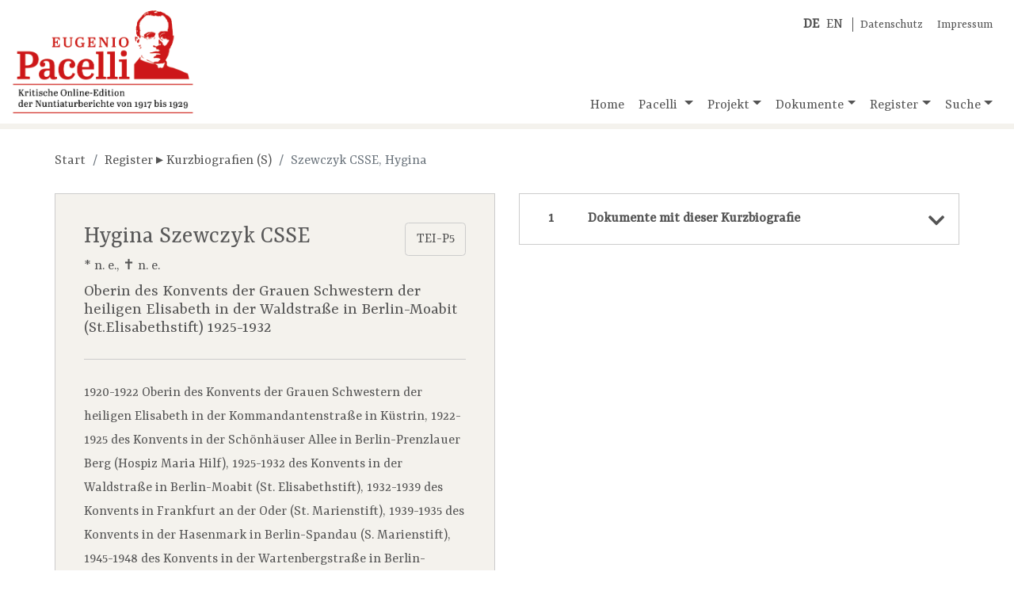

--- FILE ---
content_type: text/html;charset=UTF-8
request_url: https://www.pacelli-edition.de/kurzbiografie.html?idno=4527
body_size: 13183
content:
<!DOCTYPE html>
<html xmlns="http://www.w3.org/1999/xhtml" data-template="i18n:translate" data-template-catalogues="data/i18n" data-template-lang="de">
    <head>
            <!-- Meta -->
        <meta charset="UTF-8" />
        <meta name="description" content="Eugenio Pacelli, der spätere Papst Pius&#160;XII. (1939-1958), ist&#xA;        eine der bekanntesten und umstrittensten Persönlichkeiten des 20. Jahrhunderts. Die Öffnung&#xA;        aller Akten aus dem Pontifikat Pius'&#160;XI. (1922-1939) im Vatikanischen Geheimarchiv 2003 und&#xA;        2006 macht es möglich, alle Nuntiaturberichte, die Pacelli in den zwölf Jahren seiner&#xA;        Tätigkeit in Deutschland nach Rom sandte, zu edieren. Eine Edition der Weisungen von&#xA;        Kardinalstaatssekretär Pietro Gasparri ergänzt den Quellenbestand." />
        <meta name="keywords" content="Eugenio Pacelli, Pacelli, Nuntiaturberichte, Online-Edition" />
        <meta name="viewport" content="width=device-width, initial-scale=1.0" />
            <!-- Fav-Icon -->
        <link rel="shortcut icon" href="./resources/images/template/pacelli-favicon.ico" />
            <!-- Title-->
        <title>Eugenio Pacelli. Kritische Online-Edition der Nuntiaturberichte 1917–1929</title>
            <!-- JQuery -->
        <script type="text/javascript" src="./resources/libraries/jQuery/jquery-3.3.1.min.js"></script>
            <!-- <script type="text/javascript" src="./resources/libraries/jQuery/jquery-ui-1.12.min.js"/>  Required for "Draggable" -->
            <!-- Bootstrap-->
        <link rel="stylesheet" type="text/css" href="./resources/libraries/bootstrap/bootstrap-4.1.3.min.css" />
        <script type="text/javascript" src="./resources/libraries/bootstrap/bootstrap-4.1.3.bundle.js"></script>
            <!-- SlimWidgets -->
        <link rel="stylesheet" type="text/css" href="./resources/libraries/SlimWidgets/css/slim-widgets.css" />
        <script type="text/javascript" src="./resources/libraries/SlimWidgets/js/slim-widgets.js"></script>
            <!-- Own CSS -->
        <link rel="stylesheet" type="text/css" href="./resources/css/pacelli-main.css" />
            <!-- Own JS -->
        <script type="text/javascript" src="./resources/js/pacelli-objects.js"></script>
        <script type="text/javascript" src="./resources/js/pacelli.js"></script>
            <!-- Google Font "Ysra" -->
        <link href="https://fonts.googleapis.com/css?family=Yrsa&amp;display=swap" rel="stylesheet" /> 
            <!-- Font awesome -->
        <link rel="stylesheet" href="https://use.fontawesome.com/releases/v5.8.0/css/all.css" integrity="sha384-Mmxa0mLqhmOeaE8vgOSbKacftZcsNYDjQzuCOm6D02luYSzBG8vpaOykv9lFQ51Y" crossorigin="anonymous" />
    </head>
    <body id="body" lang="de">
        <div class="container container-xl" id="main-container">
                <!-- Title -->
            <header class="row">
                <div class="im-da-lang"><span xmlns="" class="lang-container"><a class="lang-link" href="./index.html"><b>DE</b></a><a class="lang-link" href="./en/index.html">EN</a></span><span class="im-da-nav"><a href="./datenschutz.html">Datenschutz</a><a href="./impressum.html">Impressum</a></span>
                </div><a class="pacelli-logo-link" href="./index.html"><img class="pacelli-logo" src="./resources/images/template/pacelli-edition-logo.png" alt="Pacelli Edition" /></a>
                    <!-- Navigation -->
                <nav class="navbar navbar-expand-md navbar-light ml-auto d-flex align-items-end"><button class="navbar-toggler" type="button" data-toggle="collapse" data-target="#navbarNavDropdown" aria-controls="navbarNavDropdown" aria-expanded="false" aria-label="Toggle navigation"><span class="navbar-toggler-icon"></span></button>
                    <div class="collapse navbar-collapse" id="navbarNavDropdown">
                        <ul class="navbar-nav"> <!-- move navbar to the right: ml-auto -->
                            <li class="nav-item"><a id="nav-home" class="nav-link home-link" href="./index.html">Home</a>
                            </li>
                            <li class="nav-item dropdown"><a id="nav-pacelli" class="nav-link dropdown-toggle" href="./navigation.html#pacelli" role="button" data-toggle="dropdown" aria-haspopup="true" aria-expanded="false">
                                        Pacelli
                                    </a>
                                <div class="dropdown-menu" aria-labelledby="navbarDropdownMenuLink"><a class="dropdown-item" href="./biografie.html">Biografie</a><a class="dropdown-item" href="./nuntiatur.html">Nuntiatur</a>
                                </div>
                            </li>
                            <li class="nav-item dropdown"><a id="nav-project" class="nav-link dropdown-toggle" href="./navigation.html#projekt" role="button" data-toggle="dropdown" aria-haspopup="true" aria-expanded="false">Projekt</a>
                                <div class="dropdown-menu" aria-labelledby="navbarDropdownMenuLink"><a class="dropdown-item" href="./dokumentation.html">Dokumentation</a><a class="dropdown-item" href="./mitarbeiter.html">Team</a><a class="dropdown-item" href="./partner.html">Partner</a><a class="dropdown-item" href="./editionsrichtlinien.html">Editionsrichtlinien</a><a class="dropdown-item" href="./publikationen.html">Publikationen</a><a class="dropdown-item" href="./vortraege-und-praesentationen.html">Vorträge und Präsentationen</a><a class="dropdown-item" href="./berichte-und-interviews.html">Berichte und Interviews</a>
                                </div>
                            </li>
                            <li class="nav-item dropdown"><a id="nav-documents" class="nav-link dropdown-toggle" href="./navigation.html#dokumente" role="button" data-toggle="dropdown" aria-haspopup="true" aria-expanded="false">Dokumente</a>
                                <div class="dropdown-menu" aria-labelledby="navbarDropdownMenuLink"><a class="dropdown-item" href="./dokumente-nach-archiven.html">Nach Archiven</a><a class="dropdown-item" href="./dokumente-nach-themen.html">Nach Themen</a><a class="dropdown-item" href="./dokumente-chronologisch.html">Chronologisch</a>
                                </div>
                            </li>
                            <li class="nav-item dropdown"><a id="nav-register" class="nav-link dropdown-toggle" href="./navigation.html#register" role="button" data-toggle="dropdown" aria-haspopup="true" aria-expanded="false">Register</a>
                                <div class="dropdown-menu" aria-labelledby="navbarDropdownMenuLink"><a class="dropdown-item" href="./kurzbiografien.html?letter=A">Kurzbiografien</a><a class="dropdown-item" href="./schlagwoerter.html?letter=A">Schlagwörter</a>
                                </div>
                            </li>
                            <li class="nav-item dropdown"><a id="nav-search" class="nav-link dropdown-toggle" href="./navigation.html#suche" role="button" data-toggle="dropdown" aria-haspopup="true" aria-expanded="false">Suche</a>
                                <div class="dropdown-menu dropdown-menu-right" aria-labelledby="navbarDropdownMenuLink"><a class="dropdown-item" href="./suche-gesamtbestand.html">Gesamtbestand</a>
                                    <div class="dropdown-divider"></div><a class="dropdown-item" href="./suche-dokumente.html">Dokumente</a><a class="dropdown-item" href="./suche-kurzbiografien.html">Kurzbiografien</a><a class="dropdown-item" href="./suche-schlagwoerter.html">Schlagwörter</a>
                                </div>
                            </li>
                        </ul>
                    </div>
                </nav>
            </header>
                
                <!-- Actual page content goes here -->
            <div id="content" class="row content-row"><span class="page-info" data-pageid="bio"></span>
    <div class="col-12 basic-container">
                    <nav xmlns="" aria-label="breadcrumb">
                        <ol class="breadcrumb">
                            <li class="breadcrumb-item"><a href="./index.html">Start</a>
                            </li>
                            <li class="breadcrumb-item"><a href="./kurzbiografien.html?letter=S">Register ▸ Kurzbiografien (S)</a>
                            </li>
                            <li class="breadcrumb-item active" aria-current="page">Szewczyk CSSE, Hygina</li>
                        </ol>
                    </nav>
    </div>
    <div class="col-lg-6 basic-container left">
                    <div xmlns="" class="resource bio-container"><a class="btn" href="https://pacelli-edition.de/Biographie/4527?format=xml" target="blanc" style="float:right;">TEI-P5</a>
                        <section class="resource-header bio-header">
                            <h3 class="bio-title">Hygina Szewczyk CSSE</h3>
                            <div class="bio-dates">* n. e., ✝ n. e.</div>
                            <div class="bio-meta">Oberin des Konvents der Grauen Schwestern der heiligen Elisabeth in der Waldstraße in
        Berlin-Moabit (St.Elisabethstift) 1925-1932</div>
                        </section>
                        <section class="bio-details">1920-1922 Oberin des Konvents der Grauen Schwestern der heiligen Elisabeth in der
        Kommandantenstraße in Küstrin, 1922-1925 des Konvents in der Schönhäuser Allee in
        Berlin-Prenzlauer Berg (Hospiz Maria Hilf), 1925-1932 des Konvents in der Waldstraße in
        Berlin-Moabit (St.&#160;Elisabethstift), 1932-1939 des Konvents in Frankfurt an der Oder
        (St.&#160;Marienstift), 1939-1935 des Konvents in der Hasenmark in Berlin-Spandau
        (S.&#160;Marienstift), 1945-1948 des Konvents in der Wartenbergstraße in Berlin-Lichtenberg
        (St.&#160;Josephhaus). </section>
                        <section class="bio-literatur">
                            <h5 class="section-title">Literatur</h5>
                            <div class="quelle-item">MERTENS, Johannes, Die Berliner Ordensprovinz der Grauen Schwestern von der Heiligen
            Elisabeth 1859-1991, Reinbek bei Hamburg 1992, S.&#160;154, 298, 320, 346, 432,
            444.</div>
                        </section>
                        <section class="citation-reference">
                            <h5 class="section-title">Empfohlene Zitierweise</h5>Hygina Szewczyk CSSE, in: 'Kritische Online-Edition der Nuntiaturberichte Eugenio Pacellis (1917-1929)', Biographie Nr. 4527, URL: www.pacelli-edition.de/Biographie/4527. Letzter Zugriff am: 25.01.2026.</section>
                        <section class="online-change">Online seit 29.01.2018.</section><a class="btn pdf-btn" href="./kurzbiografie-pdf.html?idno=4527" target="_blank" download="Pacelli-Edition_KB-Nr-4527">Als PDF anzeigen <img class="pdf-icon" src="./resources/images/document/pdf-icon.png" /></a>
                    </div>
    </div>
    <div class="col-lg-6 basic-container right">
        <div class="accordion">
            <div class="acco-section"><a xmlns="" class="acco-section-title" data-idno="4527" data-type="docsToBio" href="./kurzbiografie.html?idno=4527&amp;docsToBio=show"><span>Dokumente mit dieser Kurzbiografie</span><i class="fas fa-chevron-down"></i></a>
            </div>
        </div>
    </div>
    <div class="col-12 basic-container">
                    <div xmlns="" class="browse-bios-links-wrapper"><a class="float-left" href="./kurzbiografie.html?idno=4152" title="Sylvestra Carmel DCJ"><i class="fas fa-angle-left"></i> vorherige Kurzbiografie
            </a><a class="float-right" href="./kurzbiografie.html?idno=4079" title="Sztagowski, Antoni">
                nächste Kurzbiografie <i class="fas fa-angle-right"></i></a>
                    </div>
    </div>
</div>
                <!-- /page content -->
            <footer class="row">
                <div class="col-6 col-lg-3 partner-logo"><a href="https://www.uni-muenster.de/de/" target="_blank" title="Westfälische Wilhelms-Universität Münster"><img style="width:300px; max-width:90%; margin-left:auto; margin-right:auto;" src="./resources/images/template/logo-uni-muenster.png" alt="Logo WWU Münster" /></a>
                </div>
                <div class="col-6 col-lg-3 partner-logo"><a href="http://www.dhi-roma.it/" target="_blank" title="Deutsches Historisches Institut Rom"><img src="./resources/images/template/logo-dhi-rom.png" alt="Logo DHI Rom" /></a>
                </div>
                <div class="col-6 col-lg-3 partner-logo"><a href="http://asv.vatican.va/content/archiviosegretovaticano/it.html" target="_blank" title="Archivio Segreto Vaticano"><img src="./resources/images/template/logo-archivio-segreto.png" alt="Logo Archivio Segreto Vaticano" /></a>
                </div>
                <div class="col-6 col-lg-3 partner-logo"><a href="http://www.dfg.de/" target="_blank" title="Deutsche Forschungsgemeinschaft"><img src="./resources/images/template/logo-dfg.png" alt="Logo DFG" /></a>
                </div>
            </footer>
        </div>
    </body>
</html>